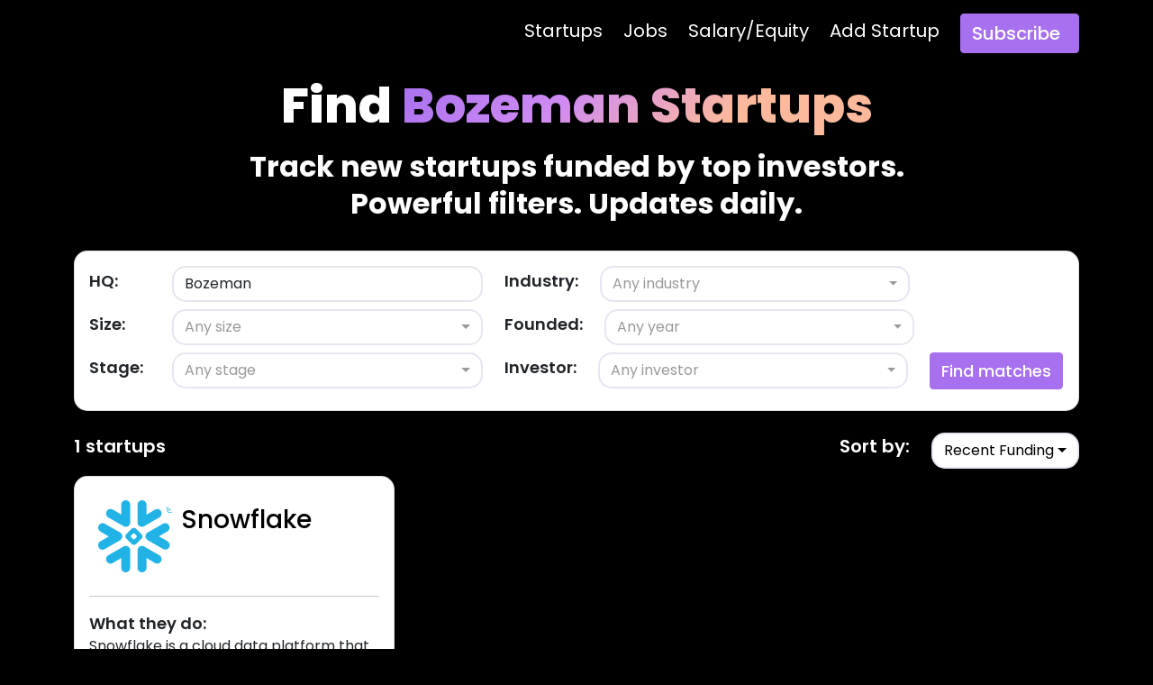

--- FILE ---
content_type: text/html; charset=utf-8
request_url: https://topstartups.io/?hq_location=Bozeman
body_size: 8246
content:


<!DOCTYPE html>
<html lang="en">
<head>
    <meta charset="UTF-8">
    <meta name="viewport" content="width=device-width, initial-scale=1">
    
        <title>Top 1 Bozeman Startups — Newly Funded & Hiring</title>
        <meta name="description" content="Top Bozeman startups hiring now. Sort by valuation and recent funding. Research Bozeman tech startup salary and equity.">
        <meta name="keywords" content="top startups Bozeman, tech startups Bozeman, top startups Bozeman 2026
        , tech startups in Bozeman, top funded startups Bozeman, startup jobs Bozeman, fast growing startups Bozeman, fastest growing startups Bozeman, Bozeman startups hiring, best startups Bozeman">
        <link rel="canonical" href="https://topstartups.io/?hq_location=Bozeman">
        <meta property="og:url" content="https://topstartups.io/?hq_location=Bozeman">
    

    <link rel="shortcut icon" type="image/png" href="https://dc961ncj14glf.cloudfront.net/audio/albumcover/ts.png"/>
    <meta name="author" content="Linda Zhang">
    <!-- Facebook Meta Tags -->
    <meta property="og:type" content="website">
    <meta property="og:title" content="Top Startups — Funded by Sequoia, A16Z, YC">
    <meta property="og:description" content="The world's top startups and startup jobs in one place.">
    <meta property="og:image" content="https://dc961ncj14glf.cloudfront.net/audio/albumcover/tsbanner.png">
    <!-- Twitter Meta Tags -->
    <meta name="twitter:card" content="summary_large_image">
    <meta property="twitter:domain" content="topstartups.io">
    <meta property="twitter:url" content="https://topstartups.io/">
    <meta name="twitter:title" content="Top Startups — Funded by Sequoia, A16Z, YC">
    <meta name="twitter:site" content="@thelindazhang" />
    <meta name="twitter:description" content="The world's top startups and startup jobs in one place.">
    <meta name="twitter:image" content="https://dc961ncj14glf.cloudfront.net/audio/albumcover/tsbanner.png">


<!--poppins font-->
    <link href='https://fonts.googleapis.com/css?family=Poppins:400,500,600,700,800&lang=en' rel='stylesheet'>

<!--jquery autocomplete    -->
  <link rel="stylesheet" href="//code.jquery.com/ui/1.13.0/themes/base/jquery-ui.css" media="print" onload="this.media='all'">
  <script src="https://code.jquery.com/jquery-3.6.0.min.js" integrity="sha256-/xUj+3OJU5yExlq6GSYGSHk7tPXikynS7ogEvDej/m4=" crossorigin="anonymous"></script>
  <script defer
          src="https://code.jquery.com/ui/1.13.1/jquery-ui.min.js" integrity="sha256-eTyxS0rkjpLEo16uXTS0uVCS4815lc40K2iVpWDvdSY=" crossorigin="anonymous"></script>
<!--    main CSS-->
    <link href="https://cdn.jsdelivr.net/npm/bootstrap@5.1.0/dist/css/bootstrap.min.css" rel="stylesheet" integrity="sha384-KyZXEAg3QhqLMpG8r+8fhAXLRk2vvoC2f3B09zVXn8CA5QIVfZOJ3BCsw2P0p/We" crossorigin="anonymous">
<!--    styling for filters-->
    <link rel="stylesheet" href="https://cdn.jsdelivr.net/npm/bootstrap-select@1.14.0-beta2/dist/css/bootstrap-select.min.css">
    <link rel="stylesheet" type="text/css" href="/static/css/main.b6dc8cecb24e.css">
<!--    microsoft clarity tracking-->
    <script type="text/javascript">
        (function(c,l,a,r,i,t,y){
            c[a]=c[a]||function(){(c[a].q=c[a].q||[]).push(arguments)};
            t=l.createElement(r);t.async=1;t.src="https://www.clarity.ms/tag/"+i;
            y=l.getElementsByTagName(r)[0];y.parentNode.insertBefore(t,y);
        })(window, document, "clarity", "script", "8fmvakruoa");
    </script>
<!-- Global site tag (gtag.js) - Google Analytics -->
    <script defer src="https://www.googletagmanager.com/gtag/js?id=UA-189306800-6"></script>
    <script>
      window.dataLayer = window.dataLayer || [];
      function gtag(){dataLayer.push(arguments);}
      gtag('js', new Date());

      gtag('config', 'UA-189306800-6');
    </script>
<!--Google Tag manager for tracking outbound clicks    -->
    <script>
        (function(w,d,s,l,i){w[l]=w[l]||[];w[l].push({'gtm.start':
        new Date().getTime(),event:'gtm.js'});var f=d.getElementsByTagName(s)[0],
        j=d.createElement(s),dl=l!='dataLayer'?'&l='+l:'';j.async=true;j.src=
        'https://www.googletagmanager.com/gtm.js?id='+i+dl;f.parentNode.insertBefore(j,f);
        })(window,document,'script','dataLayer','GTM-MDLN829');
    </script>
<!--    crisp chat-->
<!--    <script type="text/javascript">window.$crisp=[];window.CRISP_WEBSITE_ID="0b3b02f1-ab75-48d0-a00b-052f9d7e40fe";(function(){d=document;s=d.createElement("script");s.src="https://client.crisp.chat/l.js";s.async=1;d.getElementsByTagName("head")[0].appendChild(s);})();</script>-->
</head>
<body>
<!-- Google Tag Manager (noscript) -->
    <noscript><iframe src="https://www.googletagmanager.com/ns.html?id=GTM-MDLN829"
    height="0" width="0" style="display:none;visibility:hidden"></iframe></noscript>
<!-- End Google Tag Manager (noscript) -->

    <div class="container-fluid" id="alert-banner">
<!--  <h3 id="alert-text"><a href="https://www.producthunt.com/posts/top-startups?utm_source=badge-featured&utm_medium=badge&utm_souce=badge-top-startups" target="_blank">Help support us on Product Hunt 🏆 ➜</a></h3>-->
</div>
<div class="container">
<div class="topnav">
<!--  only shows above mobile breakpoints-->
  <div class="non-mobile-break">
    <button type="submit" class="btn btn-primary" id="subscribe-header"><a href="https://topstartups.substack.com/" target="_blank">Subscribe</a></button>
    <span id="logout"><a href="https://airtable.com/shrxE33nk4Qfzx2K9" target="_blank">Add Startup </a></span>
    <span id="logout"><a href="/startup-salary-equity-database/">Salary/Equity </a></span>
    <span id="logout"><a href="/jobs/">Jobs </a></span>
    <span id="logout"><a href="/">Startups </a></span>
    <br><br>
  </div>
  <!-- mobile "Hamburger menu" to toggle the navigation links -->
  <div id="mobile-menu">
    <a href="javascript:void(0);" onclick="myFunction()">Menu <svg xmlns="http://www.w3.org/2000/svg" width="15" height="15" fill="currentColor" class="bi bi-caret-down-fill" viewBox="0 0 16 16">
  <path d="M7.247 11.14 2.451 5.658C1.885 5.013 2.345 4 3.204 4h9.592a1 1 0 0 1 .753 1.659l-4.796 5.48a1 1 0 0 1-1.506 0z"/>
</svg></a>
    <div id="mobileLinks" style="display: none;">
      <a href="/" style="margin-top: 0.8rem; margin-bottom: 0.8rem;">Startups </a>
      <a href="/jobs/" style="margin-bottom: 0.8rem;">Jobs </a>
      <a href="/startup-salary-equity-database/" style="margin-bottom: 0.8rem;">Salary/Equity </a>
      <a href="/get-higher-comp/" style="margin-bottom: 0.8rem;">Negotiation Support </a>
       <a href="https://airtable.com/shrxE33nk4Qfzx2K9" target="_blank" style="margin-bottom: 0.8rem;">Add Startup </a>
      <button type="submit" class="btn btn-primary" id="subscribe-header" style="margin-bottom: 1.6rem;"><a href="https://topstartups.substack.com/" target="_blank">Subscribe</a></button>
    </div>
  </div>
</div>
</div>
<br>
<!--  -->
<div class="container">
  
  <h1 id="headline">Find <span id="orange-gradient">Bozeman Startups</span></h1>
  
  
  <h2 id="subheadline">Track new startups funded by <a href="#" data-bs-toggle="tooltip" data-bs-placement="top" title="Sequoia, A16Z, Accel, Benchmark, Founders Fund, YC, Kleiner Perkins, Khosla, Bessemer">top investors. </a>
      <br class="non-mobile-break">Powerful filters. Updates daily.</h2>
    </h2>
  
</div>

<script>
    $(function () {
      $('[data-bs-toggle="tooltip"]').tooltip()
    })
</script>
<!--determines which toggle to show as activated based on URL-->
<!--<script>-->
<!--  $(function(){-->
<!--      var path = window.location.href.split('?')[0];-->
<!--      $('#toggle-container a').each(function(){-->
<!--          if (this.href === path) {-->
<!--            $(this).addClass('active');-->
<!--          }-->
<!--      })-->
<!--  })-->
<!--</script>-->
<script>
    function myFunction() {
  var x = document.getElementById("mobileLinks");
  if (x.style.display === "block") {
    x.style.display = "none";
  } else {
    x.style.display = "block";
  }
}
</script>

    <div class="container">
    

<br>

<div class="card card-body" id="item-card-filter">
<form method="get" id="filter-form">
<div class="row">
  <div class="col-3 col-md-auto col-lg-1 mb-2">
      <label id="filter-title">HQ:</label>
  </div>
  <div class="col-9 col-md-4 col-lg-4 mb-2">
      <input type="search" name="hq_location" class="form-control" id="hq_location" placeholder="Any city, country or Remote">
  </div>
	  <div class="col-3 col-md-auto col-lg-1.5 mb-2">
      <label id="filter-title">Industry:</label>
  </div>
  <div class="col-9 col-md-4 col-lg-4 mb-2">
      <select name="industries" class="selectpicker w-100 dropdown" multiple data-dropup-auto="false" placeholder="Any industry" id="multiselect">
			<option value="Artificial Intelligence">AI/Machine Learning</option>
			<option value="Analytics">Analytics</option>
			<option value="Biotech">Biotech</option>
			<option value="Collaboration">Collaboration</option>
			<option value="Consumer">Consumer</option>
			<option value="Crypto">Crypto/Blockchain</option>
		  	<option value="Cybersecurity">Cybersecurity</option>
			<option value="Data Science">Data Science</option>
			<option value="E-Commerce">E-Commerce</option>
			<option value="EdTech">EdTech</option>
			<option value="Enterprise Software">Enterprise Software</option>
			<option value="FinTech">FinTech</option>
			<option value="Gaming">Gaming</option>
			<option value="Hardware">Hardware</option>
			<option value="Healthcare">Healthcare</option>
			<option value="Marketplace">Marketplaces</option>
			<option value="Media">Media</option>
			<option value="Retail">Retail</option>
			<option value="SaaS">SaaS</option>
			<option value="Sales">Sales/Marketing</option>
			<option value="Space">Space</option>
			<option value="Sustainability">Sustainability</option>
		</select>
  </div>
</div>
	<div class="row">
  <div class="col-3 col-md-auto col-lg-1 mb-2">
      <label id="filter-title">Size:</label>
  </div>
  <div class="col-9 col-md-4 col-lg-4 mb-2">
      <select name="company_size" class="selectpicker w-100 dropdown" multiple data-dropup-auto="false" placeholder="Any size" id="multiselect">
			<option value="1-10 employees">1-10 employees</option>
			<option value="11-50 employees">11-50 employees</option>
			<option value="51-100 employees">51-100 employees</option>
			<option value="101-200 employees">101-200 employees</option>
			<option value="201-500 employees">201-500 employees</option>
			<option value="501-1000 employees">501-1000 employees</option>
			<option value="1001-5000 employees">1001-5000 employees</option>xrb
			<option value="5000+ employees">5000+ employees</option>
		</select>
  </div>
	  <div class="col-3 col-md-auto col-lg-1.5 mb-2">
      <label id="filter-title">Founded:</label>
  </div>
  <div class="col-9 col-md-4 col-lg-4 mb-2">
		<select name="founded_year" class="selectpicker w-100 dropdown" multiple data-dropup-auto="false" placeholder="Any year" id="multiselect">
		<option value="2021">2021</option>
		<option value="2020">2020</option>
		<option value="2019">2019</option>
		<option value="2018">2018</option>
		<option value="2017">2017</option>
		<option value="2016">2016</option>
		<option value="2015">2015</option>
		<option value="2014">2014</option>
		<option value="2013">2013</option>
		<option value="2012">2012</option>
		<option value="2011">2011</option>
	</select>
  </div>
</div>
		<div class="row">
  <div class="col-3 col-md-auto col-lg-1 mb-2">
      <label id="filter-title">Stage:</label>
  </div>
  <div class="col-9 col-md-4 col-lg-4 mb-2">
		<select name="funding_round" class="selectpicker w-100 dropdown" multiple data-dropup-auto="false" placeholder="Any stage" id="multiselect">
			<option value="Pre-Seed">Pre-Seed</option>
			<option value="Seed">Seed</option>
			<option value="Series A">Series A</option>
			<option value="Series B">Series B</option>
			<option value="Series C">Series C</option>
			<option value="Series D">Series D</option>
			<option value="Series E">Series E</option>
			<option value="Series F">Series F</option>
			<option value="Series G">Series G</option>
			<option value="Series H">Series H</option>
			<option value="Series I">Series I</option>
			<option value="Post-IPO">Post-IPO</option>
			<option value="Unknown">Unknown</option>
		</select>
  </div>
	  <div class="col-3 col-md-auto col-lg-1.5 mb-2">
      <label id="filter-title">Investor:</label>
  </div>
  <div class="col-9 col-md-4 col-lg-4 mb-2">
	<select name="investors" class="selectpicker w-100 dropdown" multiple data-dropup-auto="false" placeholder="Any investor" id="multiselect">
		<option value="Accel">Accel</option>
		<option value="Andreessen Horowitz">Andreessen Horowitz</option>
		<option value="Benchmark">Benchmark</option>
		<option value="Bessemer">Bessemer</option>
		<option value="Founders Fund">Founders Fund</option>
		<option value="Khosla Ventures">Khosla Ventures</option>
		<option value="Kleiner Perkins">Kleiner Perkins</option>
		<option value="Sequoia">Sequoia</option>
		<option value="Y Combinator">Y Combinator</option>
	</select>
  </div>
			<div class="col-12 col-md-auto">
				<button type="submit" class="btn btn-primary" id="search-button">Find matches</button>
			</div>
		</div>
	</form>
</div>

<br>


<div style="float: left;">
	<p id="count_results">1 startups</p>
</div>
<br class="tiny-mobile-break">
<div style="float: right;">
	<div class="row">
	  <div class="col non-mobile-break">
		  <p id="count_results">Sort by:</p>
	  </div>
	  <div class="col-auto">
		  <select id="sort" onChange="window.location.href=this.value" class="selectpicker w-100 dropdown" data-dropup-auto="false">
			<option value="/?hq_location=Bozeman&sort=funding" >Recent Funding</option>
			<option value="/?hq_location=Bozeman&sort=valuation" >Highest Valuation</option>
		  </select>
	  </div>
	</div>
</div>

<br><br>



<div class="row infinite-container" id="box">
	
	
		<div class="col-12 col-md-6 col-xl-4 infinite-item">
			<div class="card card-body" id="item-card-filter">
				<div class="row">
					<div class="col-4 col-md-3">
						<a href="http://www.snowflake.net?utm_source=topstartups.io" target="_blank">
							<img src="https://img-cdn.tnwcdn.com/image?url=https%3A%2F%2Fpbs.twimg.com%2Fprofile_images%2F1410645236666167301%2Fl2xlZP7J.png&amp;signature=ef53c61bc4851a4b23dacfa600718378" class="rounded-circle float-left" style="height: 100px; width: 100px;" alt="Snowflake startup company logo">
						</a>
					</div>					
					<div class="col-8 col-md-9">
						<a href="http://www.snowflake.net?utm_source=topstartups.io" target="_blank" id="startup-website-link"><h3 style="position:relative; left:15px; top:15px; font:black;">Snowflake</a></h3>
						
					</div>
				</div>
				<hr>
				<p>
					<b id="card-header">What they do: </b>
					<br>Snowflake is a cloud data platform that provides a data warehouse-as-a-service designed for the cloud.
					<br>
					
						<span class="badge rounded-pill bg-success" id="industry-tags"></span>
					
						<span class="badge rounded-pill bg-success" id="industry-tags">Analytics</span>
					
						<span class="badge rounded-pill bg-success" id="industry-tags">Enterprise Software</span>
					
						<span class="badge rounded-pill bg-success" id="industry-tags"></span>
					
				</p>
				<p>
					<b id="card-header">Quick facts: </b>
					<br>📍HQ: Bozeman, Montana, USA
					<br><span class="badge rounded-pill bg-success" id="company-size-tags">1001-5000 employees</span>
					<span class="badge rounded-pill bg-success" id="company-size-tags">Founded: 2012</span>
				</p>
				<p>
					<b id="card-header">Funding: </b>
					<br>
					
						
							<span class="badge rounded-pill bg-primary" id="funding-tags">Sequoia</span>
						
						
							<span class="badge rounded-pill bg-primary" id="funding-tags">Post-IPO</span>
							<span class="badge rounded-pill bg-primary" id="funding-tags">$42.0B valuation</span>
						
					
				</p>
				
				<p>
					<b id="card-header">Take action: </b>
					<br><a href=https://linkedin.com/company/snowflake-computing target="_blank" id="social_media_link">See who works here 🤝 </i></a>
					
						<br><a href=https://www.glassdoor.com/Overview/Working-at-Snowflake-EI_IE928471.11,20.htm target="_blank" id="social_media_link">Read reviews ⭐ </a>
					
					<br><a href=http://www.snowflake.net?utm_source=topstartups.io target="_blank" id="social_media_link">Check company site 📌 </a>
				</p>
				
					<a href=https://careers.snowflake.com/us/en/search-results?utm_source=topstartups.io target="_blank" class="btn btn-outline-dark  btn-sm btn-block" id="view-jobs" href="">View Jobs</a>
				
			</div>
			<br>
		</div>
	
	
	<div class="col-12 infinite-item">
		<div class="card card-body" id="subscribe-box">
			<div class="row">
				<div class="col-12">
					<h3 id="subscribe-callout">Get newly funded startups delivered to you weekly</h3>
				</div>
				<div class="col-12" style="position: relative; top: 5px;">
					<form method="POST" action="">
					<input type="hidden" name="csrfmiddlewaretoken" value="mtb5wCl6lVC5XE1qgrqxFo6rvzW4VwUTuIXoIC2OzyRdRXgFdAaXF8Z0OuslfVQM">
					<div class="input-group mb-3" style="min-width: 320px; width: 40%; position: relative; left: 50%; transform: translate(-50%);">
						<input type="email" name="email" placeholder="Enter your email" class="form-control" id="validationDefault01" required>
						<input class="btn btn-primary" id="subscribe-button" type="submit" value="Try it">
					</div>
					</form>
					
					
				</div>
			</div>
		</div>
	</div>
	
	<br>
</div>
<div class="row">
	
	<br>
	<br>
</div>
<hr style="height:2px;border-width:0;color:#D3D3D3;background-color:#D3D3D3">
<div class="row">
	<div class="col-12 text-center">
			<p id="count_results"><a href="https://topstartups.substack.com/about" target="_blank">Get direct intros to founders 🤝</a><p>
<!--		<h5 id="footer" style="text-align: center;">Got a question or feature request? Use the <span style="color: #B521CF">purple</span> chat box!</h5>-->
	</div>
</div>
<br>
<div class="row">
	<div class="col-12 col-md-3 footer-link">
		<h6 id="footer">General</h6>
		<a href="https://topstartups.substack.com/about" target="_blank">About </a><br>
		<a href="/">Startups </a><br>
		<a href="/jobs/">Jobs </a><br>
		<a href="/startup-salary-equity-database/">Salary & Equity </a><br>
		<a href="/startup-salary-equity-negotiation/">Negotiation Coaching </a><br>
		<a href="https://giddy-amusement-c74.notion.site/Top-Startups-Refund-Policy-ec244c2f8a3b4fc9a1ae9559e68d413b" target="_blank">Fulfillment Policy </a><br>
		<a href="https://airtable.com/shrxE33nk4Qfzx2K9" target="_blank"><span id="orange-gradient" style="font-weight:700;">Add Startup or Job </span> 👋</a><br><br>
	</div>
	<div class="col-12 col-md-3 footer-link">
		<h6 id="footer">Industry</h6>
		<a href="/?industries=Artificial%20Intelligence">AI startups </a><br>
		<a href="/?industries=Biotech">Biotech startups </a><br>
		<a href="/?industries=Cybersecurity">Cybersecurity startups </a><br>
		<a href="/?industries=E-Commerce">E-Commerce startups </a><br>
		<a href="/?industries=EdTech">EdTech startups </a><br>
		<a href="/?industries=FinTech">FinTech startups </a><br>
		<a href="/?industries=Healthcare">Healthcare startups </a><br>
		<a href="/?industries=Marketplace">Marketplace startups </a><br>
		<a href="/?industries=SaaS">SaaS startups </a><br>
		<a href="/?industries=Sustainability">Sustainability startups </a><br><br>
	</div>
		<div class="col-12 col-md-3 footer-link">
		<h6 id="footer">Stage</h6>
		<a href="/?funding_round=Pre-Seed&funding_round=Seed&funding_round=Series+A&funding_round=Series+B">Early-stage startups </a><br>
		<a href="/?funding_round=Series+C&funding_round=Series+D&funding_round=Series+E&funding_round=Series+F">Growth-stage startups </a><br>
		<a href="/?funding_round=Series+G&funding_round=Series+H&funding_round=Series+I&funding_round=Post-IPO">Mature startups </a><br><br>
		<a href="/?company_size=1-10+employees&company_size=11-50+employees">Under 50 employees </a><br>
		<a href="/?company_size=1-10+employees&company_size=11-50+employees&company_size=51-100+employees">Under 100 employees </a><br>
		<a href="/?company_size=1-10+employees&company_size=11-50+employees&company_size=51-100+employees&company_size=101-200+employees&company_size=201-500+employees">Under 500 employees </a><br><br>
		<a href="/?founded_year=2021">Founded in 2021 </a><br>
		<a href="/?founded_year=2020">Founded in 2020 </a><br><br>
	</div>
	<div class="col-12 col-md-3 footer-link">
		<h6 id="footer">HQ location</h6>
		<a href="/?hq_location=Remote">Remote Startups </a><br>
		<a href="/?hq_location=New%20York">Startups in New York </a><br>
		<a href="/?hq_location=Boston">Startups in Boston </a><br>
		<a href="/?hq_location=San%20Francisco">Startups in San Francisco </a><br>
		<a href="/?hq_location=Los%20Angeles">Startups in Los Angeles </a><br>
		<a href="/?hq_location=Seattle">Startups in Seattle </a><br>
		<a href="/?hq_location=Austin">Startups in Austin </a><br>
		<a href="/?hq_location=India">Startups in India </a><br>
		<a href="/?hq_location=London">Startups in London </a><br>
		<a href="/?hq_location=Canada">Startups in Canada </a><br>
	</div>
</div>

<script src="/static/js/jquery.waypoints.min.7d05f92297de.js"></script>
<script src="/static/js/infinite.min.js"></script>
<script>
if (""){
	const params = new URLSearchParams(window.location.search);
	params.set("sort", "");
	window.history.replaceState({}, '', `${location.pathname}?${params}`);
}
(function(){
	const params = new URLSearchParams(window.location.search)
	$('[name="hq_location"]').val(params.getAll("hq_location"));
	$('[name="company_size"]').val(params.getAll("company_size"));
	$('[name="founded_year"]').val(params.getAll("founded_year"));
	$('[name="funding_round"]').val(params.getAll("funding_round"));
	$('[name="investors"]').val(params.getAll("investors"));
	$('[name="industries"]').val(params.getAll("industries"));
})()
	$('.infinite-more-link').on('click', function(e) {
		e.preventDefault();
		var infinite = new Waypoint.Infinite({
			element: $('.infinite-container')[0],
		})
	});
$( function() {
	var availableTags = [
	
	
		"Amsterdam,\xa0Netherlands",
	
	
	
		"Ann Arbor, Michigan, USA",
	
	
	
		"Arlington, Virginia, USA",
	
	
	
		"Atlanta, Georgia, USA",
	
	
	
		"Augsburg, Germany",
	
	
	
		"Austin, Texas, USA",
	
	
	
		"Bangalore, India",
	
	
	
		"Bengaluru, India",
	
	
	
		"Berlin, Germany",
	
	
	
		"Bogotá,\xa0Colombia",
	
	
	
		"Boise, Idaho, USA",
	
	
	
		"Boston, Massachusetts, USA",
	
	
	
		"Boulder, Colorado, USA",
	
	
	
		"Bozeman, Montana, USA",
	
	
	
		"Braddock, Pennsylvania, USA",
	
	
	
		"Brisbane, Australia",
	
	
	
		"Bristol, United Kingdom",
	
	
	
		"Brooklyn, New York, USA",
	
	
	
		"Budapest,\xa0Hungary",
	
	
	
		"Burlington, Vermont, USA",
	
	
	
		"California City, California, USA",
	
	
	
		"Cary, North Carolina, USA",
	
	
	
		"Charlottesville, Virginia, USA",
	
	
	
		"Chicago, Illinois, USA",
	
	
	
		"Cologne,\xa0Germany",
	
	
	
		"Colombia",
	
	
	
		"Columbia, Missouri, USA",
	
	
	
		"Columbus, Ohio, USA",
	
	
	
		"Copenhagen,\xa0Denmark",
	
	
	
		"Dakar, Senegal",
	
	
	
		"Dakar,\xa0Senegal",
	
	
	
		"Dallas, Texas, USA",
	
	
	
		"Dania, Florida, USA",
	
	
	
		"Davis, California, USA",
	
	
	
		"Delanco, New Jersey, USA",
	
	
	
		"Denver, Colorado, USA",
	
	
	
		"Dhaka,\xa0Bangladesh",
	
	
	
		"Dubai, United Arab Emirates",
	
	
	
		"Dublin,\xa0 Ireland",
	
	
	
		"El Segundo, California, USA",
	
	
	
		"Estonia",
	
	
	
		"Florianopolis, Brazil",
	
	
	
		"Gurgaon, India",
	
	
	
		"Helsinki,\xa0Finland",
	
	
	
		"Ho Chi Minh City, Vietnam",
	
	
	
		"Hong Kong",
	
	
	
		"Honolulu, Hawaii, USA",
	
	
	
		"Houston, Texas, USA",
	
	
	
		"Israel",
	
	
	
		"Istanbul, Turkey",
	
	
	
		"Jackson, Wyoming, USA",
	
	
	
		"Jaipur, India",
	
	
	
		"Jakarta, Indonesia",
	
	
	
		"Kissimmee, Florida, USA",
	
	
	
		"Kolkata, India",
	
	
	
		"Kormangala, India",
	
	
	
		"Kuala Lumpur,\xa0 Malaysia",
	
	
	
		"Lagos, Nigeria",
	
	
	
		"Las Vegas, Nevada, USA",
	
	
	
		"Lehi, Utah, USA",
	
	
	
		"Lincoln, Nebraska, USA",
	
	
	
		"London, England, United Kingdom",
	
	
	
		"London, England, United Kingdom; Australia",
	
	
	
		"London, England, United Kingdom; New York, New York, USA",
	
	
	
		"Los Angeles, California, USA",
	
	
	
		"Madrid,\xa0Spain",
	
	
	
		"Manila,\xa0Philippines",
	
	
	
		"Mclean, Virginia, USA",
	
	
	
		"Melbourne, Australia",
	
	
	
		"Mexico City, Mexico",
	
	
	
		"Miami, Florida, USA",
	
	
	
		"Miami, Florida, USA; San Francisco Bay Area, California, USA",
	
	
	
		"Minneapolis, Minnesota, USA",
	
	
	
		"Missoula, Montana, USA",
	
	
	
		"Montreal, Quebec, Canada",
	
	
	
		"Mumbai, India",
	
	
	
		"Naarden, Netherlands",
	
	
	
		"Nairobi,\xa0 Kenya",
	
	
	
		"Nashville,\xa0Tennessee, USA",
	
	
	
		"New Delhi, India",
	
	
	
		"New Haven, Connecticut, USA",
	
	
	
		"New Orleans, Louisiana, USA",
	
	
	
		"New York, New York, USA",
	
	
	
		"New Zealand",
	
	
	
		"Nigeria",
	
	
	
		"Noida, India",
	
	
	
		"Oslo, Norway",
	
	
	
		"Ottawa, Ontario, Canada",
	
	
	
		"Paris, France",
	
	
	
		"Philadelphia, Pennsylvania, USA",
	
	
	
		"Pittsburgh, Pennsylvania, USA",
	
	
	
		"Portland, Oregon, USA",
	
	
	
		"Prague,\xa0Czech Republic",
	
	
	
		"Provo, Utah, USA",
	
	
	
		"Pune, India",
	
	
	
		"Raipur, India",
	
	
	
		"Remote",
	
	
	
		"Remote East Coast US and Europe",
	
	
	
		"Reno, Nevada, USA",
	
	
	
		"Riga, Latvia",
	
	
	
		"Saint Louis, Missouri, USA",
	
	
	
		"Salt Lake City, Utah, USA",
	
	
	
		"San Diego, California, USA",
	
	
	
		"San Francisco Bay Area, California, USA",
	
	
	
		"San Francisco Bay Area, California, USA; New York, New York, USA",
	
	
	
		"San Francisco, California, USA",
	
	
	
		"Santa Barbara, California, USA",
	
	
	
		"Sao Paulo, Brazil",
	
	
	
		"Scottsdale, Arizona, USA",
	
	
	
		"Seattle, Washington, USA",
	
	
	
		"Seoul, South Korea",
	
	
	
		"Singapore, Singapore",
	
	
	
		"Sweden",
	
	
	
		"Switzerland",
	
	
	
		"Sydney, Australia",
	
	
	
		"Tel Aviv, Israel",
	
	
	
		"Tempe, Arizona, USA",
	
	
	
		"Tokyo,\xa0Japan",
	
	
	
		"Toronto, Ontario, Canada",
	
	
	
		"Vancouver, British Columbia, Canada",
	
	
	
		"Victoria, British Columbia, Canada",
	
	
	
		"Vienna,\xa0Austria",
	
	
	
		"Warsaw,\xa0Poland",
	
	
	
		"Washington DC Metro Area, USA",
	
	
	
		"Winnipeg, Manitoba, Canada",
	
	
    ];
	$("#hq_location").autocomplete({
	    source: function( request, response ) {
          var matcher = new RegExp( "^" + $.ui.autocomplete.escapeRegex( request.term ), "i" );
          response( $.grep( availableTags, function( item ){
              return matcher.test( item );
          }) );
      }
	});
} );
</script>

    <a href="#item-card-filter" class="btn btn-primary" id="floating-btn">Filter</a>
    </div>
    <br>
<script src="https://cdn.jsdelivr.net/npm/bootstrap@5.1.0/dist/js/bootstrap.bundle.min.js" integrity="sha384-U1DAWAznBHeqEIlVSCgzq+c9gqGAJn5c/t99JyeKa9xxaYpSvHU5awsuZVVFIhvj" crossorigin="anonymous"></script>
<script src="https://cdnjs.cloudflare.com/ajax/libs/popper.js/1.14.7/umd/popper.min.js" integrity="sha384-UO2eT0CpHqdSJQ6hJty5KVphtPhzWj9WO1clHTMGa3JDZwrnQq4sF86dIHNDz0W1" crossorigin="anonymous"></script>
<script src="https://cdn.jsdelivr.net/npm/bootstrap-select@1.14.0-beta2/dist/js/bootstrap-select.min.js"></script>
<script>
$('form#filter-form').submit(function() {
    $(':input', this).each(function() {
        this.disabled = !($(this).val());
    });
});
var filterButton = document.getElementById("floating-btn");
$(document).ready(function() {
  $(window).scroll(function() {
	if ($(this).scrollTop() > 1000) {
	  filterButton.classList.add("show");
	  console.log("activate")
	} else {
	  filterButton.classList.remove("show");
	}
  })
});
</script>

<hr>
<!--<h5>Our Footer</h5>-->


</body>
</html>

--- FILE ---
content_type: text/css; charset="utf-8"
request_url: https://topstartups.io/static/css/main.b6dc8cecb24e.css
body_size: 2373
content:
@media screen and (min-width: 330px) {
    .tiny-mobile-break { display: none; }
}
@media screen and (max-width: 912px)  {
    .non-mobile-break { display: none; }
    .dropdown-item { margin-top: 0.45rem; margin-bottom: 0.45rem; }
    #headline { line-height: 1.1!important; padding-top: 10px!important; font-size: 45px!important;}
    #subheadline { font-size: 25px!important;}
    #mobile-menu { display: block!important; margin-top: 10px; position: absolute; z-index: 1; background-color: #000000; width: 95%; text-align: right;}
    .container-small { width: 90%!important;}
}
html, body {
    width: auto!important;
    overflow-x: hidden!important;
}

.card-add-startup {
    background-color: #1E2028;
    border-radius: 10px;
}
.card-add-startup-glow {
    border: 1px solid white;
    box-shadow: 0 0 10px #FFFFFF;
    background-color: #1E2028;
    border-radius: 0px;

}
.social-proof-img{
    width: 100%;
    border-radius: 50%;
}
.social-proof-img-2{
    width: 80%;
    border-radius: 50%;
}
#pricing-card{
    box-shadow: 0 0 10px #FFFFFF;
}
.btn-price{
    background-color: #A770EF;
    color: white;
}
.btn-price:hover{
    color: white;
    font-weight: 700;
}
.card-title{
    font-size: 25px!important;
    font-weight: 600;
    color: white;
}
.card-text{
    font-size: 18px;
    line-height: 1.8;
    color: #D2D2D4;
}
.card-header{
    background-color: #A770EF;
    color: white;
}
.container-small{
    width: 75%;
    margin: auto;
}
.rounded-logo{
    width: 48px;
    height: 48px;
    border-radius: 5px;
    margin-bottom: 0.8vh;
}
tr:nth-child(even) {
    background-color: white!important;
}
tr:nth-child(odd) {
    background-color: #FBFBFB!important;
}
th {
    font-size: 18px!important;
    background-color: #A770EF!important;
    color: white!important;
}
.accordion-button{
    font-size: 18px;

}
.accordion-button:not(.collapsed) {
    background: #A770EF;
    color: #FFFFFF;

}
.accordion-button:not(.collapsed)::after {
    filter: brightness(0%) invert(100%);
}
.accordion-button:focus {
    box-shadow: inherit;
}
#comp-footer-links {
    line-height: 35px;
    display: flex;
    flex-wrap: wrap;
}
.container {
    position: relative;
}
#mobile-menu {
    display: none;
}
.topnav #mobileLinks{
    display: none;
}
.topnav a{
    display: block;
    margin-right: 8px;
    font-size: 20px;
}
.topnav a:hover{
    font-weight: 700;
}
#sign-up-left{
    margin-top: 10px;
    background-color: #A770EF;
    border-color: #A770EF;
    font-weight: 500;
    font-size: 20px;
    box-shadow: 0 0 10px #A770EF;
}
#sign-up-left:hover{
    font-weight: 700;
}
#logout{
    margin-top: 19px;
    display: inline-block;
    float: right;
    font-size: 20px;
    margin-right: 15px;
}
#subscribe-header{
    margin-top: 15px;
    background-color: #A770EF;
    border-color: #A770EF;
    font-weight: 500;
    font-size: 18px;
    display: inline-block;
    float: right;
}
#headline {
    margin-top: 1.6vh;
    text-align: center;
    font-weight: 800;
    color: #FFFFFF;
    font-size: 55px;
    z-index: 100;
}
#orange-gradient{
    display: inline-block;
    background-color: #A770EF;
    background-image: linear-gradient(135deg, #A770EF 0%, #CF8BF3, #FDB99B 70%)!important;
    background-size: 100%;
    background-repeat: repeat;
    -webkit-background-clip: text;
    -webkit-text-fill-color: transparent;
    -moz-background-clip: text;
    -moz-text-fill-color: transparent;
}
.ui-autocomplete {
    max-height: 182px;
    overflow-y: auto;
    overflow-x: hidden;
}
* html .ui-autocomplete {
    height: 182px;
}
.ui-menu-item{
    font-family: 'Poppins',  Sans-Serif;
    font-size: 16px;
    padding-top: 1.5px;
    padding-bottom: 1.5px;
    color: #212529;
}
.ui-menu-item div.ui-state-active{
    background:#E9ECEF;
    color: #212529;
    border-color: #E9ECEF;
}
.ui-state-hover, .ui-state-active {
    color: #ffffff;
    text-decoration: none;
    background-color: #0088cc;
    border-radius: 0px;
    -webkit-border-radius: 0px;
    -moz-border-radius: 0px;
    background-image: none;
}
#subscribe-callout {
    text-align: center;
    font-weight: 700;
    line-height: 1.1;
    color: #000000;
    font-size: 35px;
    margin-bottom: 20px;
}
#subscribe-box{
    background-image: linear-gradient(135deg, #A770EF 0%, #CF8BF3, #FDB99B 70%)!important;
    border-radius: 15px;
    border: 0;
    box-shadow: 0 0 10px #FFFFFF;
    color: #FFFFFF;
    block-size: fit-content;
    margin-bottom: 25px;
}
#subscribe-button{
    background-color: #A770EF!important;
    border-color: #A770EF!important;
    font-weight: 500!important;
    padding: 10px 16px;
    font-size: 18px;
    margin:0 auto;
    display: table;
}
#subheadline {
    margin-top: 2.0vh;
    text-align: center;
    font-weight: 700;
    line-height: 1.3;
    color: #FFFFFF;
    font-size: 35x;
}
#item-card-filter{
    height: auto;
    border-radius: 15px;
}
.active{
    background-color: #A770EF!important;
    color: #FFFFFF!important;
    border-color: #FFFFFF!important
}
.form-select, .form-control, .bootstrap-select .btn{
    border: 2px solid #E4E7F0;
    background: #FFFFFF!important;
}
.form-select, .form-control, .bootstrap-select .btn, .bootstrap-select .dropdown-menu, .ui-menu {
    border-radius: 15px;
}
.form-select:hover, .form-select:focus, .form-control:hover, .form-control:focus, .bootstrap-select .btn:hover, .bootstrap-select .btn:focus{
    border: 2px solid #A770EF;
    outline:none!important;
}
.form-select, .form-label {
    color: #6E757C;
}
#mydatatable {
    display: none;
}
.page-item.active .page-link {
    background-color: #A770EF!important;
    color: white!important;
    border: none;
}
.page-link, .page-link:hover, .page-link:focus {
    color: #A770EF;
}
.dropdown-item:active {
    background-color: #A770EF!important;
}
#filter-title{
    font-weight: 600;
    font-size: 18px;
    padding-top: 3px;
}
#search-button{
    background-color: #A770EF;
    border-color: #A770EF;
    font-weight: 500;
    position: relative;
    font-size: 18px;
}
#count_results{
    font-weight: 600;
    color: #FFFFFF;
    font-size: 20px;
}
#sponsor-button{
    background-color: #FFFFFF;
    border-color: #A770EF;
    font-size: 15px;
    color: #A770EF!important;
}
a, a:hover{
    color: #FFFFFF;
    text-decoration: none;
}
#sponsor-link{
    color: #A770EF;
    text-decoration: none;
}
#startup-website-link{
    color: #000000;
    text-decoration: none;
}
#social_media_link{
    color: #000000;
    font-size: 16px;
}
#social_media_link:hover{
    text-decoration: underline;
}
#apply-button{
    display: block;
    width: 65%;
    background-color: #000000;
    border-color: #000000;
}
#job-title{
    font-weight: 700;
}
body{
    background-color: #000000;
    font-family: 'Poppins', Sans-Serif;
}
#industry-tags{
    background-color: #F5E6FC!important;
    color: #7712AD;
    font-size: 15px;
    margin: 3px 0 3px 0;
}
#company-size-tags{
    background-color: #d2eaf6!important;
    color: #2e5b7a!important;
    font-size: 15px;
    margin: 3px 0 3px 0;
}
#funding-tags{
    background-color: #d7eae0!important;
    color: #3c5d48;
    font-size: 15px;
    margin: 3px 0 3px 0;
}
#job-learn-more{
    color: #7712AD;
    font-size: 18px;
    font-weight: 600;
}
#card-header{
    font-size: 18px;
    font-weight: 600;
}
.input-group-text {
    background: #f7ba5b !important;
    color: white !important;
    border: 0 !important;
    border-radius: 0.25rem 0 0 0.25rem !important;
}
#load-button{
    text-align: center;
    font-size: 20px;
    font-weight: 700;
    color: #FFFFFF;
    text-decoration: underline;
}
#footer{
    color: #FFFFFF;
    font-size: 18px;
}
.footer-link a{
    color: #d7d6e2;
}
#underline{
    text-decoration: underline;
}
#floating-btn.show{
    display: block;
    background-color: #A770EF;
    font-size: 20px;
    font-weight: 500;
    border-color: #A770EF;
    position: fixed;
    right: 20px;
    top: 15px;
    padding: 5px 15px 5px 15px;
}
#floating-btn{
    display: none;
}
.price--line-through{
    background-color: transparent;
    background-image: gradient(linear, 19.1% -7.9%, 81% 107.9%, color-stop(0, transparent), color-stop(.48, transparent), color-stop(.5, #000), color-stop(.52, transparent), color-stop(1, transparent));
    background-image: repeating-linear-gradient(163deg, transparent 0%, transparent 48%, #fff 50%, transparent 52%, transparent 100%);
    font-size: 16px;
}
#chat-icon {
    position: fixed;
    bottom: 30px;
    right: 30px;
    width: 60px;
    height: 60px;
    background-color: #A770EF;
    border-radius: 45%;
    cursor: pointer;
    
    display: flex;  /* add this line */
    justify-content: center;  /* add this line */
    align-items: center;  /* add this line */
    z-index: 9999;
    box-shadow: 0 0 10px #FFFFFF;
    }

#chat-icon i {  /* add this block */
    color: white;
    font-size: 28px;  /* adjust as needed */
    }
.chat-headline {
    font-size: 20px;
    margin: 0;
    /* margin-bottom: 5px; */
}
/* .chat-status {
    color: #4ECE3D;
} */
#chat-window {
    border-radius: 10px;
    position: fixed;
    bottom: 100px;
    right: 30px;
    width: 500px;
    height: 80%;
    background-color: white;
    z-index: 9998;
    display: flex;
    flex-direction: column;
    box-sizing: border-box;
    overflow: hidden; /* Prevent the entire window from being scrollable */
    box-shadow: 0px 0px 30px rgba(0, 0, 0, 0.2);
}
#chat-header {
    width: 100%; /* Full width of the chat window */
    height: 8%; /* 15% of the chat window */
    background-color: #A770EF; /* Or any color you prefer */
    color: white; /* Text color */
    padding: 0 25px;
    display: flex;
    align-items: center;
    justify-content: space-between;
}
#chat-content {
    height: 74%; /* Remaining height for chat-content */
    overflow-y: auto; /* Make this area scrollable when it overflows */
    padding: 10px 0px;
}
#chat-messages {
    width: 100%;
    display: flex;
    flex-direction: column;
    align-items: flex-end;
}
.chat-message {
    border-radius: 20px;
    max-width: 75%; 
    box-sizing: border-box; /* Add this line */
    padding: 10px 15px;
    margin-bottom: 5px;
}
.chat-message a {
    color: inherit;  /* use the same color as the normal bot message */
    text-decoration: underline;  /* add underline */
}

.chat-message.bot {
    background-color: #F0F2F6;
    align-self: flex-start;
    margin-left: 15px;
}
.chat-message.user {
    background-color: #A770EF;
    margin-right: 15px;
    color: white;
}
.divider {
    width: 95%;
    border: none;
    border-top: 1px solid #A4ADBE;  /* Adjust color as needed */
    margin: auto;
    
}
#chat-input {
    box-sizing: border-box;
    height: 18%;
    position: relative;
}
#chat-input form {
    height: 100%;
}
#input-field {
    border: none;
    width: calc(100% - 60px); /* Subtract the width of the send button */
    height: calc(100% - 20px); /* Subtract the total vertical padding */
    padding: 10px 20px;
    margin-right: 10px; /* Add this line to give some space between the input and the button */
    resize: none; /* Add this line to remove textarea resizing functionality */
    overflow-y: auto; /* Add scrollbar when necessary */
}
#input-field:focus {
    outline: none;
}
#send-button {
    position: absolute;
    top: 10px;
    right: 10px;
    background-color: #A770EF;
    color: white;
    border: none;
    border-radius: 10px;
    padding: 10px 13px;
    cursor: pointer;
    font-size: 16px;
}
#exit-button {
    position: absolute;
    top: 10px;
    right: 10px;
    color: white;
    font-size: 24px;
    cursor: pointer;
    display: none;  /* hide it initially */
}
/* Hide chat icon when chat window is open */
#chat-window.open + #chat-icon {
    display: none;
}

/* Additional rule to hide chat icon */
#chat-window:not(.open) + #chat-icon {
    display: flex;
}



@keyframes typing {
    0% { content: "." }
    25% { content: ".." }
    50% { content: "..." }
    75% { content: ".." }
    100% { content: "." }
}
.typing-indicator::after {
    content: "...";
    animation-name: typing;
    animation-duration: 1.5s;
    animation-iteration-count: infinite;
}


/* CSS for mobile devices */
@media screen and (max-width: 768px) {
    #chat-window.open #exit-button {
        display: block;
    }
    #chat-window {
        top: 0;
        right: 0;
        bottom: 0;
        left: 0;
        width: 100%;
        height: 100%;
        border-radius: 0;
    }
}
